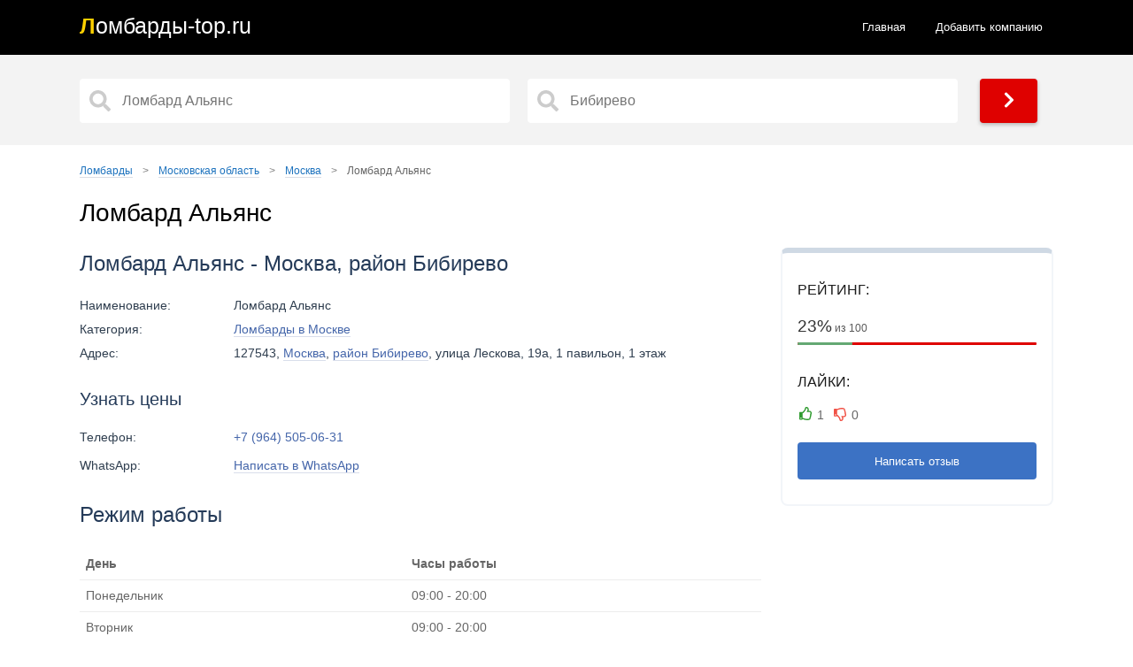

--- FILE ---
content_type: text/html; charset=UTF-8
request_url: https://8kob.ru/region-moskovskaya-oblast/citi-moskva/1254-lombard-al-yans.html
body_size: 7373
content:
<!doctype html>
<html lang="ru">
<head>
<title>Ломбард Альянс, Москва, район Бибирево - отзывы, телефон и адрес, официальный сайт</title>
<meta name="description" content="Ломбард Альянс с телефоном и адресом на карте. Москва, район Бибирево 🔥 Правдивые отзывы, рейтинг, контакты и официальный сайт. Ломбард, где можно купить или продать золото и заложить другие ценные вещи">
<link href="https://8kob.ru/region-moskovskaya-oblast/citi-moskva/1254-lombard-al-yans.html" rel="canonical">
<meta property="og:title" content="Ломбард Альянс, Москва, район Бибирево - отзывы, телефон и адрес, официальный сайт">
<meta property="og:type" content="article">
<meta property="og:url" content="https://8kob.ru/region-moskovskaya-oblast/citi-moskva/1254-lombard-al-yans.html">
<meta property="og:image" content="https://8kob.ru/img/lombard-al-yans_4504127919382032.webp">
<meta http-equiv="Content-Type" content="text/html; charset=utf-8">
<meta name="referrer" content="always">
<meta name="viewport" content="initial-scale=1.0, width=device-width">
<link href="/static/css.css?v=1768999880" rel="stylesheet">
<link rel="apple-touch-icon" sizes="180x180" href="/static/ics/apple-touch-icon.png">
<link rel="icon" type="image/png" sizes="32x32" href="/static/ics/favicon-32x32.png">
<link rel="icon" type="image/png" sizes="16x16" href="/static/ics/favicon-16x16.png">
<link rel="manifest" href="/static/ics/site.webmanifest">
<link rel="mask-icon" href="/safari-pinned-tab.svg" color="#ff0000">
<meta name="msapplication-TileColor" content="#b91d47">
<meta name="theme-color" content="#ffffff">
<!--[if IE]><meta http-equiv="X-UA-Compatible" content="IE=Edge,chrome=1"><![endif]-->
<!-- Global site tag (gtag.js) - Google Analytics --></head>
<body>
<header>	
<div class="content">
<a class="logo links" href="/"><span class="logo_text">Л<span>омбарды-top.ru</span></span></a>
<ul class="navbar">
<li><a  href="/">Главная</a></li>
<li><a href="/new.html">Добавить компанию</a></li>
</ul> 
<div class="menu_block_icons"> 
<div class="mob">
<span class="svg_icon menu_icon menu_icon_show"><svg aria-hidden="true" focusable="false" data-prefix="fas" data-icon="bars" class="svg-inline--fa fa-bars fa-w-14" role="img" xmlns="http://www.w3.org/2000/svg" viewBox="0 0 448 512"><path fill="currentColor" d="M16 132h416c8.837 0 16-7.163 16-16V76c0-8.837-7.163-16-16-16H16C7.163 60 0 67.163 0 76v40c0 8.837 7.163 16 16 16zm0 160h416c8.837 0 16-7.163 16-16v-40c0-8.837-7.163-16-16-16H16c-8.837 0-16 7.163-16 16v40c0 8.837 7.163 16 16 16zm0 160h416c8.837 0 16-7.163 16-16v-40c0-8.837-7.163-16-16-16H16c-8.837 0-16 7.163-16 16v40c0 8.837 7.163 16 16 16z"></path></svg></span>
<span class="svg_icon menu_icon menu_icon_hide"><svg aria-hidden="true" focusable="false" data-prefix="fas" data-icon="times" class="svg-inline--fa fa-times fa-w-11" role="img" xmlns="http://www.w3.org/2000/svg" viewBox="0 0 352 512"><path fill="currentColor" d="M242.72 256l100.07-100.07c12.28-12.28 12.28-32.19 0-44.48l-22.24-22.24c-12.28-12.28-32.19-12.28-44.48 0L176 189.28 75.93 89.21c-12.28-12.28-32.19-12.28-44.48 0L9.21 111.45c-12.28 12.28-12.28 32.19 0 44.48L109.28 256 9.21 356.07c-12.28 12.28-12.28 32.19 0 44.48l22.24 22.24c12.28 12.28 32.2 12.28 44.48 0L176 322.72l100.07 100.07c12.28 12.28 32.2 12.28 44.48 0l22.24-22.24c12.28-12.28 12.28-32.19 0-44.48L242.72 256z"></path></svg></span>
</div>
</div>
</div>
</header> 
<section itemscope="" itemtype="http://schema.org/Organization">
<div class="main_pages">  
<div class="content">
<div class="search_form">
<input type="hidden" name="start_url" id="start_url" value="https://8kob.ru">   
<div class="s50">   
<input aria-label="Название" type="text" data-alias="moskva" class="input search_input cat_name" placeholder="Ломбард Альянс" autocomplete="off">
<div class="s_results_1 hide"></div>
</div>
<div class="s50">   
<input aria-label="Район" type="text" data-alias-citi="moskva" class="input search_input citi_name" placeholder="Бибирево" autocomplete="off">
<div class="s_results_2 hide"></div>
</div>
<div class="btn btn_yellow show_b"><span class="svg_icon"><svg aria-hidden="true" focusable="false" data-prefix="fas" data-icon="chevron-right" class="svg-inline--fa fa-chevron-right fa-w-10" role="img" xmlns="http://www.w3.org/2000/svg" viewBox="0 0 320 512"><path fill="currentColor" d="M285.476 272.971L91.132 467.314c-9.373 9.373-24.569 9.373-33.941 0l-22.667-22.667c-9.357-9.357-9.375-24.522-.04-33.901L188.505 256 34.484 101.255c-9.335-9.379-9.317-24.544.04-33.901l22.667-22.667c9.373-9.373 24.569-9.373 33.941 0L285.475 239.03c9.373 9.372 9.373 24.568.001 33.941z"></path></svg></span></div>
</div>
</div>  
</div>
<div class="content">
<div class="block">
<ul class="breadcrumbs" itemscope="" itemtype="http://schema.org/BreadcrumbList">
<li itemprop="itemListElement" itemscope="" itemtype="http://schema.org/ListItem">
<a href="https://8kob.ru" itemprop="item">
<span itemprop="name">Ломбарды</span></a>
<span class="divider">&gt;</span>
<meta itemprop="position" content="1">
</li>
<li itemprop="itemListElement" itemscope="" itemtype="http://schema.org/ListItem">
<a href="https://8kob.ru/region-moskovskaya-oblast/" itemprop="item">
<span itemprop="name">Московская область</span></a>
<span class="divider">&gt;</span>
<meta itemprop="position" content="2">
</li>
<li itemprop="itemListElement" itemscope="" itemtype="http://schema.org/ListItem">
<a href="https://8kob.ru/region-moskovskaya-oblast/citi-moskva/" itemprop="item">
<span itemprop="name">Москва</span></a>
<span class="divider">&gt;</span>
<meta itemprop="position" content="3">
</li>
<li itemprop="itemListElement" itemscope="" itemtype="http://schema.org/ListItem">
<span itemprop="name">Ломбард Альянс</span>
<link itemprop="url" href="https://8kob.ru/region-moskovskaya-oblast/citi-moskva/1254-lombard-al-yans.html">
<meta itemprop="position" content="4"></li></ul>    
<h1 itemprop="name">Ломбард Альянс</h1>
<div class="content article_section">
<div class="item_r">
<div class="item_r_contacts">
<p class="item_r_contactsTitle">Рейтинг:</p>
<div class="item_status">
<div class="item_status_number_block">
<div class="item_status_number">
<span>23%</span> из 100</div>
<div class="item_status_line">
<div class="item_status_line_bar" style="width: 23%;"></div>
</div>
</div>
</div>
<p class="item_r_contactsTitle">Лайки:</p>
<div class="add_rat add_rat1254">   
<div>
<span class="add_plus" data-n_id="1254"  data-rating="+" title="Лайк">1</span>
<span class="add_minus" data-n_id="1254"  data-rating="-" title="Дизлайк">0</span>
</div>
</div>
<span class="btn ng cs_t">Написать отзыв</span>
</div>
</div>
<div class="item_l">
<h2>Ломбард Альянс - Москва, район Бибирево</h2>
<div class="ad_table">
<div class="ad_tr">
<div class="ad_td ad_name">Наименование:</div>
<div class="ad_td ad_desc">Ломбард Альянс</div>
</div>

<div class="ad_tr">
<div class="ad_td ad_name">Категория:</div>
<div class="ad_td ad_desc"><a href="/region-moskovskaya-oblast/citi-moskva/" title="Все ломбарды в Москве – адреса и телефоны">Ломбарды в Москве</a></div>
</div>



<div class="ad_tr">
<div class="ad_td ad_name">Адрес:</div>
<div class="ad_td ad_desc" itemprop="address">127543, <a href="/region-moskovskaya-oblast/citi-moskva/">Москва</a>, <a href="/region-moskovskaya-oblast/citi-moskva/bibirevo/">район Бибирево</a>,  улица Лескова, 19а, 1 павильон, 1 этаж</div>
</div>
<br>
<h3>Узнать цены</h3>
<div class="ad_tr">
<div class="ad_td ad_name">Телефон:</div>
<div class="ad_td ad_desc" itemprop="telephone">
<a class="teln" href="tel:+79645050631" title="Позвонить">+7 (964) 505-06-31</a>
</div>
</div>
<div class="ad_tr">
<div class="ad_td ad_name">WhatsApp:</div>
<div class="ad_td ad_desc">
<a rel="nofollow noreferrer" target="_blank" href="https://wa.me/79645050631?text=Здравствуйте">Написать в WhatsApp</a></div>
</div>
</div>
<h2>Режим работы</h2>
<table>
<thead>
<tr>
<th><b>День</b></th>
<th><b>Часы работы</b></th>
</tr>   
</thead>
<tbody>
<tr class="tr">
<td>Понедельник</td>
<td class="td">09:00 - 20:00</td>
</tr>   
<tr class="tr">
<td>Вторник</td>
<td class="td">09:00 - 20:00</td>
</tr>   
<tr class="tr actvie">
<td>Среда</td>
<td class="td  green">09:00 - 20:00</td>
</tr>   
<tr class="tr">
<td>Четверг</td>
<td class="td">09:00 - 20:00</td>
</tr>   
<tr class="tr">
<td>Пятница</td>
<td class="td">09:00 - 20:00</td>
</tr>   
<tr class="tr">
<td>Суббота</td>
<td class="td">09:00 - 20:00</td>
</tr>   
<tr class="tr">
<td>Воскресенье</td>
<td class="td">09:00 - 19:00</td>
</tr>   
</tbody>
</table>
<div class="item_f">
<img itemprop="image" class="lazyload img" src="/img/lombard-al-yans_4504127919382032.webp" alt="Ломбард Ломбард Альянс фото - оценка, покупка и продажа золота, золотых украшений с бриллиантами, шуб, телефонов, ноутбуков, автомобилей, ценных вещей под залог" title="Ломбард Ломбард Альянс фото">
</div>
</div>
</div>
<h2>Ломбард Альянс на карте</h2>
<div class="directions">
<svg xmlns="http://www.w3.org/2000/svg" width="15" height="23" viewBox="0 0 15 23"><g fill="none"><path fill="#E00000" d="M10.2 9.344l4.181-2.32c0 3.393-2.315 7.274-4.35 10.61L6.562 23l1.566-9.9L10.2 9.344z"></path><ellipse cx="7.5" cy="7.025" fill="#F33" rx="6.872" ry="7.025"></ellipse><ellipse cx="7.5" cy="7.025" fill="#FFF" rx="2.813" ry="2.875"></ellipse></g></svg>
<a href="https://yandex.ru/maps/?rtext=~55.893738%2C37.617213" target="_blank" rel="noreferrer">Построить маршрут</a>
</div>
<div class="m_place">
<p class="show_map place_map show_map_item"><span><svg xmlns="http://www.w3.org/2000/svg" viewBox="0 0 384 512"><path fill="currentColor" d="M172.268 501.67C26.97 291.031 0 269.413 0 192 0 85.961 85.961 0 192 0s192 85.961 192 192c0 77.413-26.97 99.031-172.268 309.67-9.535 13.774-29.93 13.773-39.464 0zM192 272c44.183 0 80-35.817 80-80s-35.817-80-80-80-80 35.817-80 80 35.817 80 80 80z"></path></svg> Показать карту</span></p>
<p class="close_map none"><svg xmlns="http://www.w3.org/2000/svg" viewBox="0 0 352 512"><path d="M242.72 256l100.07-100.07c12.28-12.28 12.28-32.19 0-44.48l-22.24-22.24c-12.28-12.28-32.19-12.28-44.48 0L176 189.28 75.93 89.21c-12.28-12.28-32.19-12.28-44.48 0L9.21 111.45c-12.28 12.28-12.28 32.19 0 44.48L109.28 256 9.21 356.07c-12.28 12.28-12.28 32.19 0 44.48l22.24 22.24c12.28 12.28 32.2 12.28 44.48 0L176 322.72l100.07 100.07c12.28 12.28 32.2 12.28 44.48 0l22.24-22.24c12.28-12.28 12.28-32.19 0-44.48L242.72 256z"></path></svg> Скрыть карту</p>
<input type="hidden" id="lon" value="55.893738">
<input type="hidden" id="lat" value="37.617213">
<input type="hidden" id="maptext" value="1254">
<input type="hidden" value="15" id="zoom">
<input type="hidden" id="mt" value="1">
<div id="map" class="it_map"></div>
<h2>Ближайшие ломбарды рядом</h2>
<table class="display simple1">
<thead>
<tr>
<th>Расстояние</th>
<th>Адрес</th>
<th>Название</th>
<th>Рейтинг</th>
</tr>
</thead>
<tbody>
<tr>
<td>170 м.</td>
<td><a href="https://8kob.ru/region-moskovskaya-oblast/citi-moskva/7021-mosgorlombard.html">Москва, улица Лескова, 26а, цокольный этаж</a></td>
<td>Мосгорломбард</td>
<td>35%</td>
</tr>
<tr>
<td>728 м.</td>
<td><a href="https://8kob.ru/region-moskovskaya-oblast/citi-moskva/7080-mosgorlombard.html">Москва, улица Пришвина, 17/2, 1 этаж, слева от бакалеи</a></td>
<td>Мосгорломбард</td>
<td>35%</td>
</tr>
<tr>
<td>805 м.</td>
<td><a href="https://8kob.ru/region-moskovskaya-oblast/citi-moskva/3917-lombard-meridian.html">Москва, улица Плещеева, 4, 1 этаж</a></td>
<td>Ломбард Меридиан</td>
<td>49%</td>
</tr>
<tr>
<td>815 м.</td>
<td><a href="https://8kob.ru/region-moskovskaya-oblast/citi-moskva/7267-lombard-shik.html">Москва, улица Пришвина, 26, 1 этаж</a></td>
<td>Ломбард Шик</td>
<td>23%</td>
</tr>
<tr>
<td>820 м.</td>
<td><a href="https://8kob.ru/region-moskovskaya-oblast/citi-moskva/4583-nadezhda.html">Москва, улица Лескова, 8, 4 офис, цокольный этаж</a></td>
<td>Надежда</td>
<td>26%</td>
</tr>
</tbody>
</table>
</div>
<div class="tb">
<h2>Вопросы и ответы</h2>
<button class="accordion">Как добраться до ломбарда Альянс?</button>
<div class="panel">
<p>Ломбард Альянс расположен по адресу: <b>Москва, район Бибирево, улица Лескова, 19а, 1 павильон, 1 этаж</b>.</p>
<p>Схема проезда указана на карте выше - нажмите кнопку "Построить маршрут". Вы можете добраться сюда на машине, на общественном транспорте, в том числе на такси или пешком.</p>
</div>
<button class="accordion">Как связаться с ломбардом Альянс?</button>
<div class="panel">
<p>Если вас интересует цена за грамм золота и стоимость техники, позвоните по телефону <a class="teln" href="tel:+79645050631" title="Позвонить">+7 (964) 505-06-31</a> или посетите официальный сайт ломбарда. Дополнительно используйте социальные сети и мессенджеры.</p>
</div>
<button class="accordion">Какой график работы ломбарда Альянс?</button>
<div class="panel">
<p>Актуальный график работы ломбарда Альянс указан выше. Работу в праздничные дни лучше уточнять по телефону или на официальном сайте ломбарда.</p>
</div>
<button class="accordion">Как найти ближайшие ломбарды на карте рядом с ломбардом Альянс?</button>
<div class="panel">
<p>Выше имеется список ближайших ломбардов, где можно купить или продать золото, сдать шубу и ноутбук, заложить телефон и другие ценные вещи, с подробной информацией - расстояние, адрес, название и рейтинг. Сравнивайте <a href="/region-moskovskaya-oblast/citi-moskva/" title="Ломбарды Москвы – рейтинг и отзывы">все ломбарды Москвы</a> и выбирайте тот, что находится ближе к вам.</p>
</div>
<button class="accordion">Какие цены в ломбарде Альянс?</button>
<div class="panel">
<p>Разброс цен колеблется от 100 рублей до 1000000 рублей за различные ценные вещи, Например золото с пробой (585 проба, 583 проба) и без пробы имеет разную стоимость за грамм. Покупка или продажа нового телефона зависит от состояния, оценка других ценных вещей по каталогу. Рекомендуется искать низкие проценты, скидки и специальные предложения различных ломбардов для получения наиболее выгодной цены.</p>
</div>
<button class="accordion">Какие способы оплаты принимает ломбард Альянс?</button>
<div class="panel">
<p>Ломбард Альянс принимает различные способы оплаты, включая наличные деньги, банковские карты (кредитные и дебетовые), электронные платежи и т.д. Рекомендуется уточнить доступные способы оплаты по указанным телефонам.</p>
</div>
<button class="accordion">Какие услуги и товары обычно предлагает ломбард Альянс?</button>
<div class="panel">
<p>Ломбард Альянс предлагает широкий спектр услуг, включая оценку, продажу и скупку золота, золотых украшений с бриллиантами и драгоценными камнями, шуб, телефонов, ноутбуков и даже автомобилей под залог.</p>
</div>
<button class="accordion">Можно ли заказать оценку, продажу и покупку ценных вещей в ломбарде Альянс заранее?</button>
<div class="panel">
<p>Да, ломбард Альянс предоставляет возможность предварительного заказа оценки, покупки и продажи ценных вещей. Это может быть особенно полезно, когда срочно нужны деньги до зарплаты или нужно срочно выкупить свое золото. Просто позвоните по указанным телефонам в списках и узнайте всю необходимую информацию. На официальном сайте ломбарда изучите каталог товаров.</p>
</div>
</div>
<h2 id="hcom">Отзывы - ломбард Альянс, Москва, район Бибирево</h2>
<div class="tb">
<p>Если вы были в данном <a href="/" title="Все ломбарды в России - интернет-справочник ломбардов в РФ">ломбарде</a>, оставьте реальный отзыв и помогите другим посетителям узнать о важных деталях. На что стоит обратить внимание? Сравнивайте <a href="/region-moskovskaya-oblast/citi-moskva/" title="Ломбарды в Москве – отзывы и рейтинг">все ломбарды Москвы</a>, нам важно ваше мнение. Если вас обманули, нахамили или, напротив, хорошо обслужили и предложили хорошую скупку и низкие проценты, обязательно оставляйте свои комментарии. Можно ли доверять отзывам? Все оценки оставлены реальными клиентами ломбарда Альянс и проверены модераторами. Представители, работники и оценщики ломбарда могут ответить на ваш вопрос в комментариях.</p>
</div>
<div class="coments_list">
<div class="coment" id="coment1" itemscope itemprop="review" itemtype="http://schema.org/Review">
<div class="coment_meta">
<div class="coment_avtor" itemscope itemprop="author" itemtype="http://schema.org/Person">
<div class="ava">А</div>
<div class="avt_bl">
<span class="avt">Администрация</span>
<meta itemprop="name" content="Администрация">
<span class="com_date">03 июня 2023 (05:00)</span>
</div>
</div>
<div class="rating-mini" itemscope itemprop="reviewRating" itemtype="http://schema.org/Rating">
	<meta itemprop="ratingValue" content="5"><meta itemprop="bestRating" content="5">
		<span class="active"></span>	
		<span class="active"></span>	
		<span class="active"></span>	
		<span class="active"></span>	
		<span class="active"></span>	
	</div>
</div> 
<div class="coment_body">
<p>Если вы посещали эту компанию, оставьте свой отзыв.</p>
</div>  
 </div>
<div class="rating" itemprop="aggregateRating" itemscope="" itemtype="http://schema.org/AggregateRating">
<meta itemprop="ratingValue" content="5">
<meta itemprop="reviewCount" content="1"> 
<meta itemprop="itemReviewed" content="Ломбард Альянс">
</div>
</div>
<span class="coments"></span>
<span class="add_form btn">Добавить отзыв</span>
<input type="hidden" name="n_id" class="n_id" value="1254">
<input type="hidden" name="aliasdistrict" class="aliasdistrict" value="bibirevo">
<input type="hidden" name="ankor" class="ankor" value="Ломбард Альянс">
<input type="hidden" name="url" class="url" value="https://8kob.ru/region-moskovskaya-oblast/citi-moskva/1254-lombard-al-yans.html">

</div>
</div>
</section>
<footer>
<script defer src="https://code.jquery.com/jquery-3.5.1.min.js"></script>
<script defer src="/static/js/js.js?v=1768999880"></script>
<div class="content">
<div class="copyright">
<span>© 2026 8kob.ru</span>
<ul class="footer_nav">
<li><a class="links" href="/contact.html">Контакты</a></li>
<li><a class="links" href="/privacy-policy.html">Политика конфиденциальности</a></li>
<li><a class="links" href="/about.html">О сайте</a></li>
</ul>
<span class="ssl right"><span class="social_ic"><svg aria-hidden="true" focusable="false" data-prefix="fas" data-icon="shield-alt" class="svg-inline--fa fa-shield-alt fa-w-16" role="img" xmlns="http://www.w3.org/2000/svg" viewBox="0 0 512 512"><path fill="currentColor" d="M466.5 83.7l-192-80a48.15 48.15 0 0 0-36.9 0l-192 80C27.7 91.1 16 108.6 16 128c0 198.5 114.5 335.7 221.5 380.3 11.8 4.9 25.1 4.9 36.9 0C360.1 472.6 496 349.3 496 128c0-19.4-11.7-36.9-29.5-44.3zM256.1 446.3l-.1-381 175.9 73.3c-3.3 151.4-82.1 261.1-175.8 307.7z"></path></svg> SSL Certificate</span></span>
<p class="end_f">Сайт 8kob.ru является интернет сервисом для поиска информации.
Авторское право и сторонние товарные знаки: <br>Все товарные знаки, упомянутые на сайте 8kob.ru, 
являются собственностью их законных владельцев. Вся информация представлена в ознакомительных целях.</p>
</div>
</div>
<!-- Yandex.Metrika counter -->
<script type="text/javascript" >
   (function(m,e,t,r,i,k,a){m[i]=m[i]||function(){(m[i].a=m[i].a||[]).push(arguments)};
   m[i].l=1*new Date();
   for (var j = 0; j < document.scripts.length; j++) {if (document.scripts[j].src === r) { return; }}
   k=e.createElement(t),a=e.getElementsByTagName(t)[0],k.async=1,k.src=r,a.parentNode.insertBefore(k,a)})
   (window, document, "script", "https://mc.yandex.ru/metrika/tag.js", "ym");

   ym(102654901, "init", {
        clickmap:true,
        trackLinks:true,
        accurateTrackBounce:true,
        webvisor:true
   });
</script>
<noscript><div><img src="https://mc.yandex.ru/watch/102654901" style="position:absolute; left:-9999px;" alt="" /></div></noscript>
<!-- /Yandex.Metrika counter -->

<span style="display: none;"><!--LiveInternet counter--><a href="https://www.liveinternet.ru/click"
target="_blank"><img id="licnt424D" width="88" height="31" style="border:0" 
title="LiveInternet"
src="[data-uri]"
alt=""/></a><script>(function(d,s){d.getElementById("licnt424D").src=
"https://counter.yadro.ru/hit?t57.6;r"+escape(d.referrer)+
((typeof(s)=="undefined")?"":";s"+s.width+"*"+s.height+"*"+
(s.colorDepth?s.colorDepth:s.pixelDepth))+";u"+escape(d.URL)+
";h"+escape(d.title.substring(0,150))+";"+Math.random()})
(document,screen)</script><!--/LiveInternet--></span><script defer src="/static/js/map.js?v=1768999880"></script>
<script defer src="/static/js/rat.js?v=1768999880"></script>
<script defer src="/static/js/coment.js?v=1768999880"></script>
</footer>
</body>
</html>